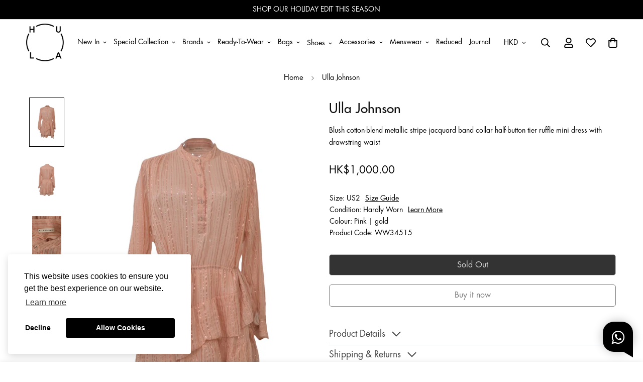

--- FILE ---
content_type: text/html; charset=utf-8
request_url: https://thehula.com/products/ullajohnson-dress-ww34515?view=grid-card-item
body_size: 1198
content:
















  








<div class="sf-column">

  
  
  
  
  
  
  
  
  
  
  
  
  
  
  
  



<div class="sf__pcard  sf__pcard--soldout  cursor-pointer sf-prod__block sf__pcard-style-3" data-view="card"                               
><form method="post" action="/cart/add" accept-charset="UTF-8" class="product-form form" enctype="multipart/form-data" novalidate="novalidate" data-product-id="7745573191841" data-product-handle="ullajohnson-dress-ww34515"><input type="hidden" name="form_type" value="product" /><input type="hidden" name="utf8" value="✓" /><input hidden name="id" required value="" data-selected-variant="">
    <div class="sf__pcard-image ">
      <div class="overflow-hidden cursor-pointer relative sf__image-box">
        


<div class="flex justify-center items-center">
  <a href="/products/ullajohnson-dress-ww34515" class="block w-full">
    <button data-with-epi="true" class="swym-button swym-add-to-wishlist-view-product product_7745573191841" data-swaction="addToWishlist" data-product-id="7745573191841" data-variant-id="43151662481569" data-product-url="https://thehula.com/products/ullajohnson-dress-ww34515"></button>

      
        <div class="spc__main-img">
          <div data-image-id="" class="sf-image " data-image-wrapper data-image-loading  style="--aspect-ratio: 3/4;">
  <img
      class="lazyload se-out w-full h-full"
      
      data-src="//thehula.com/cdn/shop/files/edit_front__70_{width}x.jpg?v=1735689937"
      data-widths="[180,360,540,720,900,1080,1296,1512,1600]"
      data-aspectratio="0.6666666666666666"
      data-sizes="auto"
      alt="edit_front__70.jpeg"
      alt="[WW34515] Ulla Johnson | Mini Dress"
      data-image
  >
  <noscript>
    <img class="se-out w-full h-full" src="//thehula.com/cdn/shop/files/edit_front__70_2048x2048.jpg?v=1735689937" alt="edit_front__70.jpeg">
  </noscript>
</div>

        </div><div class="spc__hover-img">
            <div data-image-id="40780834275489" class="sf-image " data-image-wrapper data-image-loading  style="--aspect-ratio: 3/4;">
  <img
      class="lazyload se-out w-full h-full"
      
      data-src="//thehula.com/cdn/shop/files/edit_back__71_{width}x.jpg?v=1735689940"
      data-widths="[180,360,540,720,900,1080,1296,1512,1600]"
      data-aspectratio="0.6666666666666666"
      data-sizes="auto"
      alt="edit_back__71.jpeg"
      alt="[WW34515] Ulla Johnson | Mini Dress"
      data-image
  >
  <noscript>
    <img class="se-out w-full h-full" src="//thehula.com/cdn/shop/files/edit_back__71_2048x2048.jpg?v=1735689940" alt="edit_back__71.jpeg">
  </noscript>
</div>

          </div>
  </a>
</div>

        






<div class="sf__pcard-tags absolute flex flex-wrap">
    
    

    

    


    
  </div>
<span class="prod__tag prod__tag--soldout" style="display: none;">
    Sold Out
</span>

      </div>
    </div>
    <div class="sf__pcard-content text-left">
      <div class="mt-3 lg:mt-5">
  <div class="max-w-full w-full mb-7 text-center"><style>
      .product_card_text_fixed_height {
        height: 1.5rem;
      }
    </style>
    <h3 class="block text-base prod__vendor product_card_text_fixed_height">
      
        Hardly Worn
      
    </h3>

    
      <h3 class="text-lg product_card_text_fixed_height" style="display: contents;">
        <a href="/products/ullajohnson-dress-ww34515" class="block leading-normal sf__pcard-name font-medium truncate-lines hover:text-color-secondary">
          
            Ulla Johnson
          
        </a>
      </h3>
    
    

    
    
    
    
    <h4 class="block text-base product_card_text_fixed_height">
    
      
      
      Mini Dress | US2
     
    </h4>

    
  </div>
  <div class="sf__pcard-price leading-normal text-center">
    <div class="product-prices inline-flex items-center flex-wrap">
  <span class=" prod__price text-color-regular-price">HK$1,000.00</span>
  <span class="prod__compare_price ml-2 line-through text-color-secondary hidden">HK$0.00</span>
  <span class="prod__compare_price line-through text-color-secondary w-full hidden">
    Est. Retail&nbsp;</span>
  <div class="text-sm product-prices__unit w-full hidden">
    <span class="visually-hidden visually-hidden--inline">Unit price</span>
    <div class="price-unit-price"><span data-unit-price></span><span aria-hidden="true">/</span><span class="visually-hidden">per&nbsp;</span><span data-unit-price-base-unit></span></div>
  </div>
</div>

  </div>

  

  
</div>


      <div class="content-view-list mt-5 hidden">
  <div class="leading-7 text-color-secondary mb-4">
    Blush cotton-blend metallic stripe jacquard band collar half-button tier ruffle mini dress with drawstring waist 
  </div>
  <div class="flex items-start"><div class="grid grid-cols-3 gap-2.5 ml-2.5">
      




    </div>
  </div>
</div>


    </div><input type="hidden" name="product-id" value="7745573191841" /></form><!--div class='background-color-expand'></div-->
</div>


</div>
